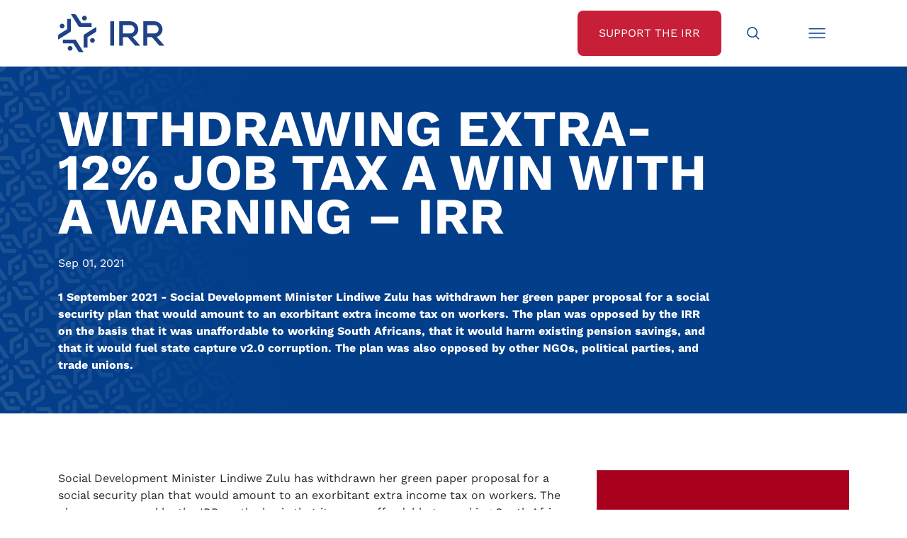

--- FILE ---
content_type: text/html;charset=utf-8
request_url: https://irr.org.za/media/withdrawing-extra-12-job-tax-a-win-with-a-warning-2013-irr
body_size: 12276
content:
<!DOCTYPE html>
<html xmlns="http://www.w3.org/1999/xhtml" lang="en" xml:lang="en">
<head><meta http-equiv="Content-Type" content="text/html; charset=UTF-8" />
	<meta charset="utf-8" />
	<title>Withdrawing extra-12% Job Tax a win with a warning – IRR — Institute of Race Relations</title><meta name="twitter:title" content="Withdrawing extra-12% Job Tax a win with a warning – IRR" /><meta property="og:site_name" content="Institute of Race Relations" /><meta property="og:title" content="Withdrawing extra-12% Job Tax a win with a warning – IRR" /><meta property="og:type" content="website" /><meta name="twitter:description" content="1 September 2021 - Social Development Minister Lindiwe Zulu has withdrawn her green paper proposal for a social security plan that would amount to an exorbitant extra income tax on workers. The plan was opposed by the IRR on the basis that it was unaffordable to working South Africans, that it would harm existing pension savings, and that it would fuel state capture v2.0 corruption. The plan was also opposed by other NGOs, political parties, and trade unions." /><meta name="twitter:url" content="https://irr.org.za/media/withdrawing-extra-12-job-tax-a-win-with-a-warning-2013-irr" /><meta property="og:description" content="1 September 2021 - Social Development Minister Lindiwe Zulu has withdrawn her green paper proposal for a social security plan that would amount to an exorbitant extra income tax on workers. The plan was opposed by the IRR on the basis that it was unaffordable to working South Africans, that it would harm existing pension savings, and that it would fuel state capture v2.0 corruption. The plan was also opposed by other NGOs, political parties, and trade unions." /><meta property="og:url" content="https://irr.org.za/media/withdrawing-extra-12-job-tax-a-win-with-a-warning-2013-irr" /><meta name="twitter:image" content="https://irr.org.za/media/withdrawing-extra-12-job-tax-a-win-with-a-warning-2013-irr/@@download/image/Press Release Banner@2x.png" /><meta property="og:image" content="https://irr.org.za/media/withdrawing-extra-12-job-tax-a-win-with-a-warning-2013-irr/@@download/image/Press Release Banner@2x.png" /><meta property="og:image:type" content="image/png" /><meta name="description" content="1 September 2021 - Social Development Minister Lindiwe Zulu has withdrawn her green paper proposal for a social security plan that would amount to an exorbitant extra income tax on workers. The plan was opposed by the IRR on the basis that it was unaffordable to working South Africans, that it would harm existing pension savings, and that it would fuel state capture v2.0 corruption. The plan was also opposed by other NGOs, political parties, and trade unions." /><meta name="DC.description" content="1 September 2021 - Social Development Minister Lindiwe Zulu has withdrawn her green paper proposal for a social security plan that would amount to an exorbitant extra income tax on workers. The plan was opposed by the IRR on the basis that it was unaffordable to working South Africans, that it would harm existing pension savings, and that it would fuel state capture v2.0 corruption. The plan was also opposed by other NGOs, political parties, and trade unions." /><meta name="keywords" content="State Capture v2.0, Policy reform, Lindiwe Zulu, Prescribed Assets, Jobs, Civil society, National Social Security Fund, Taxes" /><meta name="DC.subject" content="State Capture v2.0, Policy reform, Lindiwe Zulu, Prescribed Assets, Jobs, Civil society, National Social Security Fund, Taxes" /><meta name="DC.date.created" content="2021-09-01T09:35:56+00:00" /><meta name="DC.date.modified" content="2021-09-01T09:37:46+00:00" /><meta name="DC.type" content="News Item" /><meta name="DC.format" content="text/plain" /><meta name="DC.language" content="en-gb" /><meta name="DC.date.valid_range" content="2021/09/01 - " /><meta name="viewport" content="width=device-width, initial-scale=1.0" /><meta name="generator" content="Plone - http://plone.com" />
	<link href="/++theme++JuiziSkin/theme/css/bootstrap.min.css" rel="stylesheet" />
	<link href="/++theme++JuiziSkin/theme/css/icofont.min.css" rel="stylesheet" />
	<link rel="stylesheet" href="https://cdn.jsdelivr.net/npm/bootstrap-icons@1.11.1/font/bootstrap-icons.css" />
	<link href="/++theme++JuiziSkin/theme/css/owl.carousel.min.css" rel="stylesheet" />
	<link href="/++theme++JuiziSkin/theme/css/owl.theme.default.css" rel="stylesheet" />
	<link rel="stylesheet" href="https://cdn.jsdelivr.net/npm/bootstrap-icons@1.11.1/font/bootstrap-icons.css" />
	<link href="/++theme++JuiziSkin/theme/css/custom.css" rel="stylesheet" />
	<link rel="icon" type="image/x-icon" href="/++theme++JuiziSkin/theme/images/favicon.ico" />
	<meta name="twitter:card" content="summary_large_image" />
    <script src="/++theme++JuiziSkin/theme/js/jquery-3.6.1.min.js"></script>
    <script src="/++theme++JuiziSkin/theme/js/whatsacanbe-pixel.js"></script>
     <!-- Google Tag Manager -->
    <script>(function(w,d,s,l,i){w[l]=w[l]||[];w[l].push({'gtm.start':
    new Date().getTime(),event:'gtm.js'});var f=d.getElementsByTagName(s)[0],
    j=d.createElement(s),dl=l!='dataLayer'?'&l='+l:'';j.async=true;j.src=
    'https://www.googletagmanager.com/gtm.js?id='+i+dl;f.parentNode.insertBefore(j,f);
    })(window,document,'script','dataLayer','GTM-58MNVBV');</script>
    <!-- End Google Tag Manager -->
</head>
<body class="generic frontend icons-on portaltype-news-item section-media site-irr.org.za subsection-withdrawing-extra-12-job-tax-a-win-with-a-warning-2013-irr template-newsitem_view thumbs-on userrole-anonymous viewpermission-view"><!-- Google Tag Manager (noscript) --><noscript><iframe src="https://www.googletagmanager.com/ns.html?id=GTM-58MNVBV" height="0" width="0" style="display:none;visibility:hidden"></iframe></noscript><!-- End Google Tag Manager (noscript) --><div id="search--overlay">
		<div class="search--overlay--light"></div>
		<div class="search--overlay--dark" style="display: none;">
			<div class="container ">
				<div class="row">
					<div class="col">
						<div class="search--overlay--dark--top  d-flex justify-content-between">
							<div class="d-inline-block"><a href="/"><img class="logo" src="/++theme++JuiziSkin/theme/images/logo-white.svg" /></a></div>
							<div class="d-inline-block"><i class="icofont-close search--overlay--close"></i></div>
						</div>
					</div>
				</div>			
				<div class="row justify-content-center mb-8 mt-8">
					<div class="col-12 col-lg-8">
					    <form id="searchGadget_form" action="https://irr.org.za/@@search" role="search" data-pat-livesearch="ajaxUrl:https://irr.org.za/@@ajax-search" class="pat-livesearch">

        <div class="LSBox">
        <label class="hiddenStructure" for="searchGadget">Search Site</label>
             
        
             
        <input name="SearchableText" type="text" size="18" id="searchGadget" title="Search Site" placeholder="Search Site" class="searchField" />

        <input class="searchButton" type="submit" value="Search" />

         </div>
    </form>
					    <p class="mt-4"><a style="color: #fff !important;" href="/media-search">Advanced Media Search &gt;</a></p>
				    </div>
				</div>
			</div>
		</div>
	</div><div id="menu--overlay">
	    <div class="menu--overlay--light"></div>
		<div class="menu--overlay--dark" style="display: none;">
			<div class="container ">
				<div class="row">
					<div class="col">
						<div class="menu--overlay--dark--top  d-flex justify-content-between">
							<div class="d-inline-block"><a href="/"><img class="logo" src="/++theme++JuiziSkin/theme/images/logo-white.svg" /></a></div>
							<div class="d-inline-block"><i class="icofont-close menu--overlay--close"></i></div>
						</div>
					</div>
				</div>			
				<div class="row justify-content-center mb-8 mt-8">
					<div class="col-12 text-end"><ul class="plone-nav plone-navbar-nav" id="portal-globalnav">
          <li class="index_html"><a href="https://irr.org.za" class="state-None">Home</a></li><li class="about-us has_subtree"><a href="https://irr.org.za/about-us" class="state-published" aria-haspopup="true">About Us</a><ul class="has_subtree dropdown"><li class="history"><a href="https://irr.org.za/about-us/history" class="state-published">Our History</a></li><li class="annual-report"><a href="https://irr.org.za/about-us/annual-report" class="state-published">Annual Reports</a></li><li class="vision-and-mission"><a href="https://irr.org.za/about-us/vision-and-mission" class="state-published">Vision and Mission</a></li><li class="strategy-the-battle-of-ideas"><a href="https://irr.org.za/about-us/strategy-the-battle-of-ideas" class="state-published">Strategy: The Battle of Ideas</a></li><li class="the-hoernle-memorial-lectures"><a href="https://irr.org.za/about-us/the-hoernle-memorial-lectures" class="state-published">The Hoernlé Memorial Lectures</a></li></ul></li><li class="whatsacanbe"><a href="https://irr.org.za/whatsacanbe" class="state-published">IRR Actions</a></li><li class="media"><a href="https://irr.org.za/media" class="state-published">IRR in the Media</a></li><li class="reports"><a href="https://irr.org.za/reports" class="state-published">IRR Publications</a></li><li class="contact-us"><a href="https://irr.org.za/contact-us" class="state-published">Contact Us</a></li>
        </ul><a href="/support" class="btn--white mt-6">Support the IRR</a></div>
				</div>
			</div>
		</div>
	</div><nav id="nav--bar">
		<div class="container">
			<div class="row">
				<div class="col d-flex justify-content-between">
					<div class="nav--bar--left d-inline-block"><a href="/"><img class="logo" src="/++theme++JuiziSkin/theme/images/logo.svg" /></a></div>
					<div class="nav--bar--right d-flex">
						<a class="btn--red d-none d-lg-flex btn--red--support" href="/support"><span class="align-items-center">Support the IRR</span></a>
						<a class="btn--search" href="#"><span class="align-items-center"><img src="/++theme++JuiziSkin/theme/images/Search-icon.svg" width="30px" height="30px" class="svg" /></span></a>
						<a class="btn--menu" href="#"><span class="align-items-center"><img src="/++theme++JuiziSkin/theme/images/Menu-icon.svg" width="30px" height="30px" class="svg" /></span></a>
						<span class="nav--bar--unfold"></span>
					</div>
				</div>
			</div>
		</div>
	</nav><div id="generic--banner">
		<div class="container">
			<div class="row">
				<div class="heading--width col-12 col-lg-10">
					<h1 class="documentFirstHeading text-uppercase mt-8 mb-0">Withdrawing extra-12% Job Tax a win with a warning – IRR</h1>
				</div>
				<div class="heading--publicationdate mt-4">Sep 01, 2021</div>
				<div class="description--width col-12 col-lg-10">
					<div class="documentDescription mb-8 mt-4">1 September 2021 - Social Development Minister Lindiwe Zulu has withdrawn her green paper proposal for a social security plan that would amount to an exorbitant extra income tax on workers. The plan was opposed by the IRR on the basis that it was unaffordable to working South Africans, that it would harm existing pension savings, and that it would fuel state capture v2.0 corruption. The plan was also opposed by other NGOs, political parties, and trade unions.</div>
				</div>
			</div>
		</div>
	</div><div id="content-container" class="container mb-6 mt-10"><div class="row"><div class="col-12 col-lg-8 mb-8">
                        <div class="d-lg-none text-center"><img src="https://irr.org.za/media/withdrawing-extra-12-job-tax-a-win-with-a-warning-2013-irr/@@images/25ee2279-230e-4c80-8b1c-d1d0dfa690b7.png" alt="Withdrawing extra-12% Job Tax a win with a warning – IRR" title="Withdrawing extra-12% Job Tax a win with a warning – IRR" height="112" width="200" class="newsImage" /></div>
                        <div id="content-core">
            

  <div id="parent-fieldname-text" class=""><p>Social Development Minister Lindiwe Zulu has withdrawn her green paper proposal for a social security plan that would amount to an exorbitant extra income tax on workers. The plan was opposed by the IRR on the basis that it was unaffordable to working South Africans, that it would harm existing pension savings, and that it would fuel state capture v2.0 corruption. The plan was also opposed by other NGOs, political parties, and trade unions.<br /> <br /> The vindication of ordinary South Africans’ incomes through the Job Tax withdrawal is a battle won during the opening manoeuvres, but a battle won nonetheless. Victories against state encroachment are rare and must be celebrated to nourish active citizenship through this decade-long drought of good policy news in South Africa.<br /> <br /> The Job Tax victory is not the first time the state’s larcenous hand has been blocked from digging deeper into South African pockets. The IRR drove resistance to “prescribed assets”, an earlier plan to force private savings into rotting government assets, and the double victory against prescribed assets and the new Job Tax demonstrates what active citizenship means, a vindication of common sense.<br /> <br /> Said IRR head of campaigns Gabriel Crouse: “Ramaphosa loves to talk about ‘our people’, but even he could not pretend our people want to be taxed more and more by this corrupt administration. Lindiwe Zulu’s pretensions evaporated in the light of common-sense resistance. That is a victory to remember and build upon.<br /> <br /> “The warning is this; we saw the prescribed assets grab come, we fought back, and knocked that down. Then the new Job Tax plan arose. The fight was much quicker, and now it is flattened as well. But the underlying source of such reckless policy proposals, the imploding cadre network, is growing desperate. The price of freedom is vigilance. South Africans will have to keep up their guard.”<br /> <br /> <strong>Media contacts: </strong>Gabriel Crouse, IRR Head of Campaigns – 082 510 0360; <a href="mailto:gabriel@irr.org.za">gabriel@irr.org.za</a><br /> Duwayne Esau, IRR Campaign Officer – 081 700 0302; <a href="mailto:duwayne@irr.org.za">duwayne@irr.org.za</a><br />  <br /> <strong>Media enquiries:</strong> Michael Morris Tel: 066 302 1968 Email: <a href="mailto:michael@irr.org.za">michael@irr.org.za</a><br /> Kelebogile Leepile Tel: 079 051 0073 Email: <a href="mailto:kelebogile@irr.org.za">kelebogile@irr.org.za</a><br /> </p></div>


          </div>
                        <div class="mailerlite mt-6 d-lg-none">
                            <!-- MailerLite Universal -->
                            <script>
                                (function(w,d,e,u,f,l,n){w[f]=w[f]||function(){(w[f].q=w[f].q||[])
                                .push(arguments);},l=d.createElement(e),l.async=1,l.src=u,
                                n=d.getElementsByTagName(e)[0],n.parentNode.insertBefore(l,n);})
                                (window,document,'script','https://assets.mailerlite.com/js/universal.js','ml');
                                ml('account', '253348');
                            </script>
                            <!-- End MailerLite Universal -->
                            <div class="ml-embedded" data-form="SeZErm"></div>
                        </div>
                        <div class="d-lg-none mt-6 side--media block-grey" style="padding: 30px;">
                            <h5 class="not-bold-header">Making our case in the media</h5>
                            <div class="side--media--content"><ul class="portletContent">
    
    <li class="portletItem odd">
        <a href="https://irr.org.za/media/michael-morris-south-africans-defy-the-odds-with-resilience-business-day" class="tile contenttype-news-item state-published" title="South Africans, ever capable of defying the prophets of doom, and sometimes living a life of blithe optimism in the face of appalling odds, also have a grim affection for pessimism.">
             

            <img src="https://irr.org.za/media/michael-morris-south-africans-defy-the-odds-with-resilience-business-day/@@images/3cf56e5b-0108-499b-b470-75c891c902e7.png" alt="MICHAEL MORRIS: South Africans defy the odds with resilience - Business Day" title="MICHAEL MORRIS: South Africans defy the odds with resilience - Business Day" height="64" width="64" class="pull-right thumb-tile" />

            MICHAEL MORRIS: South Africans defy the odds with resilience - Business Day
            <span class="portletItemDetails">Jan 19, 2026</span>
        </a>
    </li>
    
    <li class="portletItem even">
        <a href="https://irr.org.za/media/invitation-to-irr-legal-media-briefing-racial-discrimination-in-the-police-service" class="tile contenttype-news-item state-published" title="IRR Legal research will be presented on official racial and gender discrimination in employment conditions at SAPS from 2000 to 2024.">
             

            <img src="https://irr.org.za/media/invitation-to-irr-legal-media-briefing-racial-discrimination-in-the-police-service/@@images/c8ad01f7-29db-4481-8dc9-f9a39ebd0f70.png" alt="Invitation to IRR Legal media briefing: Racial discrimination in the police service" title="Invitation to IRR Legal media briefing: Racial discrimination in the police service" height="64" width="64" class="pull-right thumb-tile" />

            Invitation to IRR Legal media briefing: Racial discrimination in the police service
            <span class="portletItemDetails">Jan 11, 2026</span>
        </a>
    </li>
    
    <li class="portletItem odd">
        <a href="https://irr.org.za/media/ramaphosa2019s-sleepless-nights-come-decades-too-late-irr" class="tile contenttype-news-item state-published" title="President Cyril Ramaphosa says unemployment keeps him awake at night. That concern, expressed in early 2026, comes far too late – and risks sounding insincere – after decades of mounting joblessness under ANC governments in which Mr Ramaphosa has played a central role.">
             

            <img src="https://irr.org.za/media/ramaphosa2019s-sleepless-nights-come-decades-too-late-irr/@@images/1fa37392-420a-40e0-a308-cb9bd1b6b7b8.png" alt="Ramaphosa’s sleepless nights come decades too late - IRR" title="Ramaphosa’s sleepless nights come decades too late - IRR" height="64" width="64" class="pull-right thumb-tile" />

            Ramaphosa’s sleepless nights come decades too late - IRR
            <span class="portletItemDetails">Jan 09, 2026</span>
        </a>
    </li>
    
    <li class="portletItem even">
        <a href="https://irr.org.za/media/michael-morris-russell2019s-1951-warning-freedom-combats-authoritarian-dangers-business-day" class="tile contenttype-news-item state-published" title="Fittingly, with McCarthyism then gaining momentum in the US, Bertrand Russell wrote in The New York Times Magazine of December 16 1951, of the risks posed by what he called “the dangers that frighten authoritarians”.">
             

            <img src="https://irr.org.za/media/michael-morris-russell2019s-1951-warning-freedom-combats-authoritarian-dangers-business-day/@@images/364339ab-073d-4bac-8b59-3c2cf9bb6116.png" alt="MICHAEL MORRIS: Russell’s 1951 warning: freedom combats authoritarian dangers - Business Day" title="MICHAEL MORRIS: Russell’s 1951 warning: freedom combats authoritarian dangers - Business Day" height="64" width="64" class="pull-right thumb-tile" />

            MICHAEL MORRIS: Russell’s 1951 warning: freedom combats authoritarian dangers - Business Day
            <span class="portletItemDetails">Jan 05, 2026</span>
        </a>
    </li>
    
    <li class="portletItem odd">
        <a href="https://irr.org.za/media/right-of-reply-why-do-bee-defenders-resent-irr-polling-daily-maverick" class="tile contenttype-news-item state-published" title="Modern democracies sustain many ways of finding out what people think, including opinion polls. In South Africa, many of these polls expose BEE’s unpopularity. BEE supporters are still trying to figure out how to deal with this.">
             

            <img src="https://irr.org.za/media/right-of-reply-why-do-bee-defenders-resent-irr-polling-daily-maverick/@@images/7255bfe6-626d-4a62-b9b4-285e23df1eaa.png" alt="Right of reply: Why do BEE defenders resent IRR polling? - Daily Maverick" title="Right of reply: Why do BEE defenders resent IRR polling? - Daily Maverick" height="64" width="64" class="pull-right thumb-tile" />

            Right of reply: Why do BEE defenders resent IRR polling? - Daily Maverick
            <span class="portletItemDetails">Dec 21, 2025</span>
        </a>
    </li>
    
  </ul></div>
                            <a class="btn--darkblue" href="/media">More</a>
                        </div>
                    </div><div class="col-12 col-lg-4 d-none d-lg-block">
                        <div class="mb-6"><img src="https://irr.org.za/media/withdrawing-extra-12-job-tax-a-win-with-a-warning-2013-irr/@@images/25ee2279-230e-4c80-8b1c-d1d0dfa690b7.png" alt="Withdrawing extra-12% Job Tax a win with a warning – IRR" title="Withdrawing extra-12% Job Tax a win with a warning – IRR" height="112" width="200" class="newsImage" /></div>
                        <div class="mailerlite mb-6">
                            <!-- MailerLite Universal -->
                            <script>
                                (function(w,d,e,u,f,l,n){w[f]=w[f]||function(){(w[f].q=w[f].q||[])
                                .push(arguments);},l=d.createElement(e),l.async=1,l.src=u,
                                n=d.getElementsByTagName(e)[0],n.parentNode.insertBefore(l,n);})
                                (window,document,'script','https://assets.mailerlite.com/js/universal.js','ml');
                                ml('account', '253348');
                            </script>
                            <!-- End MailerLite Universal -->
                            <div class="ml-embedded" data-form="SeZErm"></div>
                        </div>
                        <div class="side--media block-grey" style="padding: 30px;">
                            <h5 class="not-bold-header">Making our case in the media</h5>
                            <div class="side--media--content"><ul class="portletContent">
    
    <li class="portletItem odd">
        <a href="https://irr.org.za/media/michael-morris-south-africans-defy-the-odds-with-resilience-business-day" class="tile contenttype-news-item state-published" title="South Africans, ever capable of defying the prophets of doom, and sometimes living a life of blithe optimism in the face of appalling odds, also have a grim affection for pessimism.">
             

            <img src="https://irr.org.za/media/michael-morris-south-africans-defy-the-odds-with-resilience-business-day/@@images/3cf56e5b-0108-499b-b470-75c891c902e7.png" alt="MICHAEL MORRIS: South Africans defy the odds with resilience - Business Day" title="MICHAEL MORRIS: South Africans defy the odds with resilience - Business Day" height="64" width="64" class="pull-right thumb-tile" />

            MICHAEL MORRIS: South Africans defy the odds with resilience - Business Day
            <span class="portletItemDetails">Jan 19, 2026</span>
        </a>
    </li>
    
    <li class="portletItem even">
        <a href="https://irr.org.za/media/invitation-to-irr-legal-media-briefing-racial-discrimination-in-the-police-service" class="tile contenttype-news-item state-published" title="IRR Legal research will be presented on official racial and gender discrimination in employment conditions at SAPS from 2000 to 2024.">
             

            <img src="https://irr.org.za/media/invitation-to-irr-legal-media-briefing-racial-discrimination-in-the-police-service/@@images/c8ad01f7-29db-4481-8dc9-f9a39ebd0f70.png" alt="Invitation to IRR Legal media briefing: Racial discrimination in the police service" title="Invitation to IRR Legal media briefing: Racial discrimination in the police service" height="64" width="64" class="pull-right thumb-tile" />

            Invitation to IRR Legal media briefing: Racial discrimination in the police service
            <span class="portletItemDetails">Jan 11, 2026</span>
        </a>
    </li>
    
    <li class="portletItem odd">
        <a href="https://irr.org.za/media/ramaphosa2019s-sleepless-nights-come-decades-too-late-irr" class="tile contenttype-news-item state-published" title="President Cyril Ramaphosa says unemployment keeps him awake at night. That concern, expressed in early 2026, comes far too late – and risks sounding insincere – after decades of mounting joblessness under ANC governments in which Mr Ramaphosa has played a central role.">
             

            <img src="https://irr.org.za/media/ramaphosa2019s-sleepless-nights-come-decades-too-late-irr/@@images/1fa37392-420a-40e0-a308-cb9bd1b6b7b8.png" alt="Ramaphosa’s sleepless nights come decades too late - IRR" title="Ramaphosa’s sleepless nights come decades too late - IRR" height="64" width="64" class="pull-right thumb-tile" />

            Ramaphosa’s sleepless nights come decades too late - IRR
            <span class="portletItemDetails">Jan 09, 2026</span>
        </a>
    </li>
    
    <li class="portletItem even">
        <a href="https://irr.org.za/media/michael-morris-russell2019s-1951-warning-freedom-combats-authoritarian-dangers-business-day" class="tile contenttype-news-item state-published" title="Fittingly, with McCarthyism then gaining momentum in the US, Bertrand Russell wrote in The New York Times Magazine of December 16 1951, of the risks posed by what he called “the dangers that frighten authoritarians”.">
             

            <img src="https://irr.org.za/media/michael-morris-russell2019s-1951-warning-freedom-combats-authoritarian-dangers-business-day/@@images/364339ab-073d-4bac-8b59-3c2cf9bb6116.png" alt="MICHAEL MORRIS: Russell’s 1951 warning: freedom combats authoritarian dangers - Business Day" title="MICHAEL MORRIS: Russell’s 1951 warning: freedom combats authoritarian dangers - Business Day" height="64" width="64" class="pull-right thumb-tile" />

            MICHAEL MORRIS: Russell’s 1951 warning: freedom combats authoritarian dangers - Business Day
            <span class="portletItemDetails">Jan 05, 2026</span>
        </a>
    </li>
    
    <li class="portletItem odd">
        <a href="https://irr.org.za/media/right-of-reply-why-do-bee-defenders-resent-irr-polling-daily-maverick" class="tile contenttype-news-item state-published" title="Modern democracies sustain many ways of finding out what people think, including opinion polls. In South Africa, many of these polls expose BEE’s unpopularity. BEE supporters are still trying to figure out how to deal with this.">
             

            <img src="https://irr.org.za/media/right-of-reply-why-do-bee-defenders-resent-irr-polling-daily-maverick/@@images/7255bfe6-626d-4a62-b9b4-285e23df1eaa.png" alt="Right of reply: Why do BEE defenders resent IRR polling? - Daily Maverick" title="Right of reply: Why do BEE defenders resent IRR polling? - Daily Maverick" height="64" width="64" class="pull-right thumb-tile" />

            Right of reply: Why do BEE defenders resent IRR polling? - Daily Maverick
            <span class="portletItemDetails">Dec 21, 2025</span>
        </a>
    </li>
    
  </ul></div>
                            <a class="btn--darkblue" href="/media">More</a>
                        </div>
                    </div></div></div><div class="container">
		<div class="row justify-content-center">
			<div class="col-12 col-lg-8">
				<div id="support" class="block-grey text-center home--abovefooter"><p><a class="btn--red" href="/support">Support the IRR</a></p><p>If you want to see a free, non-racial, and prosperous South Africa, we’re on your side.</p><p>If you believe that our country can overcome its challenges with the right policies and decisions, we’re on your side.</p><p class="mb-0">Join our growing movement of like-minded, freedom-loving South Africans today and help us make a real difference.</p></div>
			</div>
		</div>
	</div><div id="footer">
		<div class="container">
			<div class="row">
				<div class="col text-center text-lg-start">
					<a href="/"><img class="logo mb-4 mb-lg-0" src="/++theme++JuiziSkin/theme/images/logo-white.svg" /></a>
					<div class="footer--social">
						<a href="https://www.facebook.com/IRRSouthAfrica" target="_blank"><i class="icofont-facebook"></i></a>
						<a href="https://twitter.com/IRR_SouthAfrica" target="_blank"><i class="bi bi-twitter-x"></i></a>
						<a href="https://www.youtube.com/@IRR_SouthAfrica" target="_blank"><i class="icofont-youtube-play"></i></a>
						<a href="https://za.linkedin.com/company/south-african-institute-of-race-relations" target="_blank"><i class="icofont-linkedin"></i></a>
					</div>
				</div>
			</div>
			<div class="row mb-6 mt-4">
				<div class="col-12 footer--menu text-center text-lg-start">
					<a href="/about-us/terms-conditions">Terms &amp; Conditions</a>
					<a href="/about-us/privacy-policy">Privacy Policy</a>
					<a href="/about-us/paia" target="_blank">PAIA Manual</a>
					<a href="/about-us/accuracy-guarantee">Accuracy Guarantee</a>
					<a href="/about-us/sponsors-and-donors">Sponsors &amp; Donors</a>
					<a href="/about-us/irr-initiatives">IRR Initiatives</a>
					<a href="/about-us/copyright">Copyright</a>
				</div>
			</div>
		</div>
	</div><div id="belowfooter" class="text-center">
		<p class="mb-0">
			© 2025 South African Institute of Race Relations <span class="d-none d-lg-inline-block"> | </span>
			<span class="mb-2 mb-lg-0 d-block d-lg-inline-block">CMS Website by <a href="https://juizi.com">Juizi</a></span>
		</p>
	</div><script src="/++theme++JuiziSkin/theme/js/bootstrap.min.js"></script><script src="/++theme++JuiziSkin/theme/js/menu.js"></script><script src="/++theme++JuiziSkin/theme/js/svg.js"></script><script src="/++theme++JuiziSkin/theme/js/js.cookie.min.js"></script><script src="/++theme++JuiziSkin/theme/js/owl.carousel.min.js"></script><script>
    	var getUrlParameter = function getUrlParameter(sParam) {
            var sPageURL = window.location.search.substring(1),
                sURLVariables = sPageURL.split('&'),
                sParameterName,
                i;
        
            for (i = 0; i < sURLVariables.length; i++) {
                sParameterName = sURLVariables[i].split('=');
        
                if (sParameterName[0] === sParam) {
                    return sParameterName[1] === undefined ? true : decodeURIComponent(sParameterName[1]);
                }
            }
        };
		$(document).ready(function() {
		    $( ".LSBox" ).addClass('d-flex');
		    $( "input.searchButton" ).replaceWith( '<button class="searchButton btn-lg" type="submit"><span><i class="icofont-search"></i></span></button>' );
			$('iframe[src*="youtube"]').wrap("<div class='video-container mb-6'></div>");
            var referrer =  document.referrer;
            console.log(referrer);
            $('.social-share-twitter').attr('href','https://twitter.com/share?url='+referrer+'&text=IRR%20Fighting%20the%20battle%20of%20ideas&via=IRR_SouthAfrica');
            $('.social-share-facebook').attr('href','https://www.facebook.com/sharer.php?u='+referrer);
            $('.social-share-linkedin').attr('href','https://www.linkedin.com/shareArticle?url='+referrer);
            $('.social-share-whatsapp').attr('href','https://wa.me/?text=IRR%20Fighting%20the%20battle%20of%20ideas+'+referrer);
            $('.social-share-telegram').attr('href','https://telegram.me/share/url?url='+referrer+'&text=IRR%20Fighting%20the%20battle%20of%20ideas');
            $( ".section-campaigns.portaltype-collection #parent-fieldname-text" ).appendTo( $( "#generic--banner .col-12.description--width" ) ).addClass('mb-8');
            $( ".section-whatsacanbe.portaltype-collection #parent-fieldname-text" ).appendTo( $( "#generic--banner .col-12.description--width" ) ).addClass('mb-8');
            $( ".section-campaigns.portaltype-collection .documentDescription" ).removeClass('mb-8').addClass('mb-4');
            $( ".section-whatsacanbe.portaltype-collection .documentDescription" ).removeClass('mb-8').addClass('mb-4');
            $( ".campaign--crumbs .documentFirstHeading" ).unwrap();
            /*Forms*/
            $( "table" ).addClass('table table-responsive table-striped');
            $( ".field" ).addClass( "mb-3" );
            $( ".field label" ).addClass( "form-label" );
            $( ".field input" ).addClass( "form-control" );
            $( ".field textarea" ).addClass( "form-control" );
            $( ".field select" ).addClass( "form-select" );
            $( ".formControls input" ).addClass( "btn btn-primary" );
            $( ".field.error .fieldErrorBox" ).addClass( "alert alert-danger" );
            $( ".single-checkbox-bool-widget" ).removeClass( "form-control" ).addClass("form-check-input");
            $( ".radio-widget" ).removeClass( "form-control" ).addClass("form-check-input");
            $( ".radio-widget" ).closest('span.option').addClass("d-block form-check-input-option");
            $( ".radio-widget" ).closest('div').addClass("radio-widget-wrapper");
            $(".fieldErrorBox div.error").text(function () {
                return $(this).text().replace("Required input is missing.", "Please complete this field before submitting."); 
            });
            $("select#form-widgets-municipality").change(function(){
                var selectedProvince = $(this).children("option:selected").val();
                //alert("You have selected the country - " + selectedProvince);
                if(selectedProvince == 'Gauteng'){
                    $("#formfield-form-widgets-mpumalanga_municipalities").addClass('d-none');
                    $("#formfield-form-widgets-freestate_municipalities").addClass('d-none');
                    $("#formfield-form-widgets-kwazulunatal_municipalities").addClass('d-none');
                    $("#formfield-form-widgets-easterncape_municipalities").addClass('d-none');
                    $("#formfield-form-widgets-northerncape_municipalities").addClass('d-none');
                    $("#formfield-form-widgets-northwest_municipalities").addClass('d-none');
                    $("#formfield-form-widgets-limpopo_municipalities").addClass('d-none');
                    $("#formfield-form-widgets-westerncape_municipalities").addClass('d-none');
                    $("#formfield-form-widgets-gauteng_municipalities").removeClass('d-none');
                }
                if(selectedProvince == 'Mpumalanga'){
                    $("#formfield-form-widgets-mpumalanga_municipalities").removeClass('d-none');
                    $("#formfield-form-widgets-freestate_municipalities").addClass('d-none');
                    $("#formfield-form-widgets-kwazulunatal_municipalities").addClass('d-none');
                    $("#formfield-form-widgets-easterncape_municipalities").addClass('d-none');
                    $("#formfield-form-widgets-northerncape_municipalities").addClass('d-none');
                    $("#formfield-form-widgets-northwest_municipalities").addClass('d-none');
                    $("#formfield-form-widgets-limpopo_municipalities").addClass('d-none');
                    $("#formfield-form-widgets-westerncape_municipalities").addClass('d-none');
                    $("#formfield-form-widgets-gauteng_municipalities").addClass('d-none');
                }
                if(selectedProvince == 'Free State'){
                    $("#formfield-form-widgets-mpumalanga_municipalities").addClass('d-none');
                    $("#formfield-form-widgets-freestate_municipalities").removeClass('d-none');
                    $("#formfield-form-widgets-kwazulunatal_municipalities").addClass('d-none');
                    $("#formfield-form-widgets-easterncape_municipalities").addClass('d-none');
                    $("#formfield-form-widgets-northerncape_municipalities").addClass('d-none');
                    $("#formfield-form-widgets-northwest_municipalities").addClass('d-none');
                    $("#formfield-form-widgets-limpopo_municipalities").addClass('d-none');
                    $("#formfield-form-widgets-westerncape_municipalities").addClass('d-none');
                    $("#formfield-form-widgets-gauteng_municipalities").addClass('d-none');
                }
                if(selectedProvince == 'KwaZulu-Natal'){
                    $("#formfield-form-widgets-mpumalanga_municipalities").addClass('d-none');
                    $("#formfield-form-widgets-freestate_municipalities").addClass('d-none');
                    $("#formfield-form-widgets-kwazulunatal_municipalities").removeClass('d-none');
                    $("#formfield-form-widgets-easterncape_municipalities").addClass('d-none');
                    $("#formfield-form-widgets-northerncape_municipalities").addClass('d-none');
                    $("#formfield-form-widgets-northwest_municipalities").addClass('d-none');
                    $("#formfield-form-widgets-limpopo_municipalities").addClass('d-none');
                    $("#formfield-form-widgets-westerncape_municipalities").addClass('d-none');
                    $("#formfield-form-widgets-gauteng_municipalities").addClass('d-none');
                }
                if(selectedProvince == 'Eastern Cape'){
                    $("#formfield-form-widgets-mpumalanga_municipalities").addClass('d-none');
                    $("#formfield-form-widgets-freestate_municipalities").addClass('d-none');
                    $("#formfield-form-widgets-kwazulunatal_municipalities").addClass('d-none');
                    $("#formfield-form-widgets-easterncape_municipalities").removeClass('d-none');
                    $("#formfield-form-widgets-northerncape_municipalities").addClass('d-none');
                    $("#formfield-form-widgets-northwest_municipalities").addClass('d-none');
                    $("#formfield-form-widgets-limpopo_municipalities").addClass('d-none');
                    $("#formfield-form-widgets-westerncape_municipalities").addClass('d-none');
                    $("#formfield-form-widgets-gauteng_municipalities").addClass('d-none');
                }
                if(selectedProvince == 'Northern Cape'){
                    $("#formfield-form-widgets-mpumalanga_municipalities").addClass('d-none');
                    $("#formfield-form-widgets-freestate_municipalities").addClass('d-none');
                    $("#formfield-form-widgets-kwazulunatal_municipalities").addClass('d-none');
                    $("#formfield-form-widgets-easterncape_municipalities").addClass('d-none');
                    $("#formfield-form-widgets-northerncape_municipalities").removeClass('d-none');
                    $("#formfield-form-widgets-northwest_municipalities").addClass('d-none');
                    $("#formfield-form-widgets-limpopo_municipalities").addClass('d-none');
                    $("#formfield-form-widgets-westerncape_municipalities").addClass('d-none');
                    $("#formfield-form-widgets-gauteng_municipalities").addClass('d-none');
                }
                if(selectedProvince == 'North West'){
                    $("#formfield-form-widgets-mpumalanga_municipalities").addClass('d-none');
                    $("#formfield-form-widgets-freestate_municipalities").addClass('d-none');
                    $("#formfield-form-widgets-kwazulunatal_municipalities").addClass('d-none');
                    $("#formfield-form-widgets-easterncape_municipalities").addClass('d-none');
                    $("#formfield-form-widgets-northerncape_municipalities").addClass('d-none');
                    $("#formfield-form-widgets-northwest_municipalities").removeClass('d-none');
                    $("#formfield-form-widgets-limpopo_municipalities").addClass('d-none');
                    $("#formfield-form-widgets-westerncape_municipalities").addClass('d-none');
                    $("#formfield-form-widgets-gauteng_municipalities").addClass('d-none');
                }
                if(selectedProvince == 'Limpopo'){
                    $("#formfield-form-widgets-mpumalanga_municipalities").addClass('d-none');
                    $("#formfield-form-widgets-freestate_municipalities").addClass('d-none');
                    $("#formfield-form-widgets-kwazulunatal_municipalities").addClass('d-none');
                    $("#formfield-form-widgets-easterncape_municipalities").addClass('d-none');
                    $("#formfield-form-widgets-northerncape_municipalities").addClass('d-none');
                    $("#formfield-form-widgets-northwest_municipalities").addClass('d-none');
                    $("#formfield-form-widgets-limpopo_municipalities").removeClass('d-none');
                    $("#formfield-form-widgets-westerncape_municipalities").addClass('d-none');
                    $("#formfield-form-widgets-gauteng_municipalities").addClass('d-none');
                }
                if(selectedProvince == 'Western Cape'){
                    $("#formfield-form-widgets-mpumalanga_municipalities").addClass('d-none');
                    $("#formfield-form-widgets-freestate_municipalities").addClass('d-none');
                    $("#formfield-form-widgets-kwazulunatal_municipalities").addClass('d-none');
                    $("#formfield-form-widgets-easterncape_municipalities").addClass('d-none');
                    $("#formfield-form-widgets-northerncape_municipalities").addClass('d-none');
                    $("#formfield-form-widgets-northwest_municipalities").addClass('d-none');
                    $("#formfield-form-widgets-limpopo_municipalities").addClass('d-none');
                    $("#formfield-form-widgets-westerncape_municipalities").removeClass('d-none');
                    $("#formfield-form-widgets-gauteng_municipalities").addClass('d-none');
                }
            });
            $("select:not(#form-widgets-municipality)").change(function(){
                var selectedMun = $(this).children("option:selected").val();
                //alert("You have selected the country - " + selectedMun);
                $("#form-widgets-municipality_email").attr('val',selectedMun);
                $("#form-widgets-municipality_email").attr('value',selectedMun);
            });
            $( ".image-responsive" ).addClass('img-fluid');
            $( ".pagination ul" ).addClass( "pagination" );
            $( ".pagination li" ).addClass( "page-item" );
            $( ".pagination li > *" ).addClass( "page-link" );
            $("img[src*='siteworkspace/download-pdf.png']").each(function(i){
                $(this).hide();
                $(this).parent().append('Download Report').addClass('btn--red');
            });
            $('#content-container p').filter(function(){
                var $childrens = $(this).children();
                return ($childrens.length == 1 
                        && $childrens.is('a') 
                        && $(this).text() == $childrens.text());
            }).addClass('solo');
            $( "p.solo a:contains('Download')" ).addClass('btn--red btn--download').prepend('<i class="icofont-file-pdf"></i> ').removeClass('btn btn-danger');
            $( "p.solo a:not(btn--download)" ).addClass('btn--red');
            var metaWords = $("meta[name='keywords']").attr("content")
            if (metaWords != undefined) {
                metaWords = metaWords.toLowerCase();
                    if (metaWords.indexOf("template-campaign") != -1) {
                        $('body').addClass('campaign');
                        if ($("#formEpilogue").length) {
                            $( "#formEpilogue" ).prependTo( $( ".campaign--content" ) ).hide();
                            $('<span>&nbsp;<a href="#" class="more-campaign-text">Read more...</a></span>').appendTo("#formPrologue p:last-child");
                        }
                        $( "#formPrologue" ).prependTo( $( ".campaign--content" ) );
                        $('.description--width').removeClass('col-lg-10').addClass('col-lg-5');
                        $('#form-buttons-submit').removeClass('btn btn-primary').addClass('btn--red');
                        $('.accordion-item').each(function(i) {
                            var itemname = $(this).find('.accordion-button').text();
                            var itemname = itemname.replace(/\W+(?!$)/g, '').toLowerCase()
                            var itemname = itemname.replace(/\W$/, '').toLowerCase();
                            $(this).find('h2').attr('id', itemname);
                            $(this).find('h2 button').attr('data-bs-target', '#item' + itemname);
                            $(this).find('h2 button').attr('aria-controls', 'item' + itemname);
                            $(this).find('div.accordion-collapse ').attr('id', 'item' + itemname);
                            $(this).find('div.accordion-collapse ').attr('labelledby', itemname);
                        });
                        $('.accordion-item h2 a span').unwrap();
                        $('.portletFooter').addClass('text-end');
                        $('.portletFooter a').addClass('btn--red').attr('target','_blank');
                        $('.accordion-body a').attr('target','_blank');
                        $('a.more-campaign-text').click(function() {
            		        event.preventDefault();
            		        $('a.more-campaign-text').hide();
            		        $('#formEpilogue').slideDown();
            		    });
                    }
                    if (metaWords.indexOf("template-signup") != -1) {
                        $('body').addClass('campaign signup');
                        $('.documentDescription').removeClass('discreet');
                        $( "#formEpilogue" ).prependTo( $( ".campaign--form" ) );
                        $('.description--width').removeClass('col-lg-10').addClass('col-lg-5');
                        $('.formControls input').removeClass('btn btn-primary').addClass('btn--red');
                    }
                    if (metaWords.indexOf("template-donate-options") != -1) {
                        $('body').addClass('donate');
                        $('.documentDescription').removeClass('discreet');
                        $('.formControls input').removeClass('btn btn-primary').addClass('btn--red');
                    }
                    if (metaWords.indexOf("template-thanks") != -1) {
                        $('body').addClass('thanks');
                    }
                    if (metaWords.indexOf("template-sidebaraccordion") != -1) {
                        $('body').addClass('sidebaraccordion');
                        $('.accordion-item').each(function(i) {
                            var itemname = $(this).find('.accordion-button').text();
                            var itemname = itemname.replace(/\W+(?!$)/g, '').toLowerCase()
                            var itemname = itemname.replace(/\W$/, '').toLowerCase();
                            $(this).find('h2').attr('id', itemname);
                            $(this).find('h2 button').attr('data-bs-target', '#item' + itemname);
                            $(this).find('h2 button').attr('aria-controls', 'item' + itemname);
                            $(this).find('div.accordion-collapse ').attr('id', 'item' + itemname);
                            $(this).find('div.accordion-collapse ').attr('labelledby', itemname);
                        });
                        $('.accordion-item:first-child h2 button').attr('aria-expanded','true').removeClass('collapsed');
                        $('.accordion-item:first-child > div').addClass('show');
                    }
                    if (metaWords.indexOf("template-multi-campaign") != -1) {
                        $('body').addClass('template-multi-campaign template-juizi_listing_view');
                    }
                    if (metaWords.indexOf("template-poll") != -1) {
                        $('body').addClass('poll');
                        $('#form-buttons-submit').removeClass('btn btn-primary').addClass('btn--red');
                    }
                    if (metaWords.indexOf("template-poll-thanks") != -1) {
                        $('body').addClass('poll-thanks');
                    }
                    if (metaWords.indexOf("template-carousels") != -1) {
                        $('body').addClass('carousel-template');
                        $('.template-loadmorelisting .all-item-header').removeClass('d-none');
                        $('.carousel img').addClass('img-fluid');
                        $('.carousel-above.owl-carousel').owlCarousel({
                            loop:false,
                            margin:10,
                            nav:true,
                            dots:false,
				            navText: ['<i class="icofont-rounded-left"></i>','<i class="icofont-rounded-right"></i>'],
                            responsive:{
                                0:{
                                    items:1
                                },
                                1000:{
                                    items:3
                                }
                            }
                        });
                        $('.carousel-below.owl-carousel').owlCarousel({
                            loop:false,
                            margin:10,
                            nav:true,
                            dots:false,
				            navText: ['<i class="icofont-rounded-left"></i>','<i class="icofont-rounded-right"></i>'],
                            responsive:{
                                0:{
                                    items:1
                                },
                                1000:{
                                    items:4
                                }
                            }
                        });
                    }
            }
            /*Juizi Listing & Load More Listing*/
			$('.template-juizi_listing_view .entry').each(function(i) {
			    $(this).wrapInner('<div class="entry--content d-flex align-items-center"><div class="entry--content--align"></div></div>')
		    });
	        $('.template-juizi_listing_view .entry .image-tile').each(function(i) {
			    src = $(this).attr('src');
                atat = src.indexOf('@@images');
                $(this).attr('src', src.substring(0, atat) + '@@images/image/large');
                $(this).parent().addClass('entry--image text-center');
		    });
		    $('.template-juizi_listing_view .entry--image').each(function(i) {
		        $(this).clone().insertBefore($(this).closest('.entry--content')).addClass('d-block d-lg-none');
			    $(this).insertAfter($(this).closest('.entry--content')).addClass('d-none d-lg-flex');
		    });
		    $('.template-juizi_listing_view .entry--image.d-block img').each(function(i) {
		        src = $(this).attr('src');
                atat = src.indexOf('@@images');
                $(this).attr('src', src.substring(0, atat) + '@@images/image/large').addClass('img-fluid');
		    });
		    $('#content-container .newsImage').each(function(i) {
		        src = $(this).attr('src');
                atat = src.indexOf('@@images');
                $(this).attr('src', src.substring(0, atat) + '@@images/image/large').addClass('img-fluid');
                $(this).removeAttr('height').removeAttr('width');
		    });
		    $('#content-container .newsImage--container').each(function(i) {
		        $(this).clone().insertAfter('#content-core').addClass('d-lg-none text-center mt-6').removeClass('d-none d-lg-block float-end mb-3 ms-3');
		    });
		    $('.documentFirstHeading').each(function(i) {
		        if ($(this).text().length > 100) {
		            $(this).addClass('smaller-header');
		        }
		    });
		    $('.template-juizi_listing_view .description').each(function(i) {
		        if ($(this).text().length > 200) {
		            var text = $(this).text();
                    text = text.substr(0,200) + ' ...';
                    $(this).text(text);
		        }
		    });
		    $('.template-juizi_listing_view .entry').addClass('d-flex justify-content-between');
		    /*Multi campaign list*/
		    $('.template-multi-campaign .tg-campaign-list.tg-campaign-list-blocks .juizi-listing-view').addClass('row');
		    $('.template-multi-campaign .tg-campaign-list.tg-campaign-list-blocks article').removeClass('d-flex justify-content-between').wrap('<div class="col-12 col-lg-4 mb-6"></div>');
		    $('.template-multi-campaign .tg-campaign-list.tg-campaign-list-blocks .entry--image:first-child()').removeClass('d-block d-lg-none');
		    $('.template-multi-campaign .tg-campaign-list.tg-campaign-list-blocks .entry--image:last-child()').removeClass('d-lg-flex').hide();
		    $('.template-multi-campaign .tg-campaign-list h2.headline a').wrapInner('<span></span>');
		    $('.template-multi-campaign .tg-campaign-list h2.headline span').unwrap();
		    /*$('.template-multi-campaign .entry a').attr('target','_blank');*/
		    $('<a href="#" class="btn--red text-center mb-6 more-archived-campaigns" style="width: 100%;">View our previous campaigns</a>').insertBefore($('.template-multi-campaign .tg-campaign-list.archived-campaigns'));
		    $('.more-archived-campaigns').click(function() {
		        event.preventDefault();
		        $('.more-archived-campaigns').hide();
		        $('.archived-campaigns.tg-campaign-list').slideDown();
		    });
		    $('.archived-campaigns.tg-campaign-list').hide();
            $('#parent-fieldname-text h3').addClass('mt-6');
            $('#parent-fieldname-text h4').addClass('mt-6');
            $('.callout strong').addClass('h3');
            $('.svg').inlineSvg();
            $('.heading--publicationdate:empty').hide();
            /*Photo title*/
            $('#parent-fieldname-text img').each(function(i) {
                text = $(this).attr('alt');
                $(this).wrap('<div></div>');
                if (!text.match(/\.(jpg|png)$/i)) {
                    $(this).parent().append('<span class="imgalt">'+text+'</span>');
                }
                $(this).parent().attr('class', ($(this).attr('class')));
                $(this).addClass('img-fluid');
            });
            $('.imgalt:contains("jpg")').hide();
            /*Modal*/
            $('.modal').modal('show');
            $('.modal p').filter(function(){
                var $childrens = $(this).children();
                return ($childrens.length == 1 
                        && $childrens.is('a') 
                        && $(this).text() == $childrens.text());
            }).addClass('modal-solo');
            $( "p.modal-solo a" ).addClass('btn--red');
            $( ".modal-header h5" ).addClass('modal-title');
            $( ".modal-content img" ).addClass('img-fluid');
            $('a[href$="/view"]').each(function(i) {
                href = $(this).attr('href');
                $(this).attr('href', href.substring(0,href.length - 5));
                $(this).attr( "target", "_blank" );
            });
            $('.side--media--content:empty').parent().hide();
            /*Search sort*/
            var sort_on = getUrlParameter('sort_on');
            $('#sorting-options a').removeClass('active');
            if ( sort_on == '' || sort_on == undefined ) {
                sort_on = 'relevance';
            }
            if ( sort_on == 'relevance') {
                $('#sorting-options a:first').addClass('active');
            } else {
                $('#sorting-options a[data-sort="'+sort_on+'"]').addClass('active');
            }
		});
        /* Analytics Tracking * Enhancements for Google Analytics 4 */
        const dataLayer = window.dataLayer;
        (function uniquePageview() {
          const cookie = Cookies.withAttributes({ path: '/', domain: location.hostname, secure: true, expires: 30 })
          // Record unique pageviews in an array
          let uniquePageviews = cookie.get("unique-pageviews");
          if (uniquePageviews) {
            uniquePageviews = JSON.parse(uniquePageviews);
          } else {
            uniquePageviews = [];
          }
          // Don't continue if the current page has already been viewed in this session
          if (uniquePageviews.indexOf(location.href) !== -1) {
            return;
          }
          // Track a pageview for a newly visited URL in this session
          uniquePageviews.push(location.href);
          uniquePageviews = JSON.stringify(uniquePageviews);
          Cookies.set("unique-pageviews", uniquePageviews);
          // Send "unique_page_view" event to GA4
          const properties = {
            event: "unique_page_view",
            page_location: location.href,
            page_referrer: document.referrer,
          };
          dataLayer.push(properties);
          // Debug helper (optional)
          console.log(`"unique_page_view" tracked in GA4`, properties);
        })();
	</script></body>
</html>

--- FILE ---
content_type: image/svg+xml
request_url: https://irr.org.za/++theme++JuiziSkin/theme/images/logo.svg
body_size: 2120
content:
<?xml version="1.0" encoding="utf-8"?>
<!-- Generator: Adobe Illustrator 26.5.0, SVG Export Plug-In . SVG Version: 6.00 Build 0)  -->
<svg version="1.1" id="Layer_1" xmlns="http://www.w3.org/2000/svg" xmlns:xlink="http://www.w3.org/1999/xlink" x="0px" y="0px"
	 viewBox="0 0 438.6 158.2" style="enable-background:new 0 0 438.6 158.2;" xml:space="preserve">
<style type="text/css">
	.st0{fill:#1F4386;}
</style>
<g>
	<rect x="215.2" y="29.6" class="st0" width="15.8" height="100.8"/>
	<path class="st0" d="M317.8,130.4h21l-31.6-36.2c13.7-4,23.7-16.7,23.7-31.6c0-18.2-14.8-33-33-33h-30.2v-0.1h-15.8v100.8h15.8
		V95.5h19.7L317.8,130.4z M267.6,45.4h30.2c9.5,0,17.2,7.7,17.2,17.2s-7.7,17.2-17.2,17.2h-30.2V45.4z"/>
	<path class="st0" d="M417.7,130.4h21L407,94.2c13.7-4,23.7-16.7,23.7-31.6c0-18.2-14.8-33-33-33h-30.2v-0.1h-15.8v100.8h15.8V95.5
		h19.7L417.7,130.4z M367.5,45.4h30.2c9.5,0,17.2,7.7,17.2,17.2s-7.7,17.2-17.2,17.2h-30.2V45.4z"/>
	<g>
		<g>
			<path class="st0" d="M105.4,88.4v50h15.8V95.6l32.3-20.2c2.8-1.8,4.6-4.9,4.6-8.2V52.7l-50.4,31.5
				C106.3,85.1,105.4,86.7,105.4,88.4z"/>
			<path class="st0" d="M141.7,98.9c-5.5,0-9.9,4.4-9.9,9.9l0,0c0,5.5,4.4,9.9,9.9,9.9c5.5,0,9.9-4.4,9.9-9.9l0,0
				C151.6,103.3,147.1,98.9,141.7,98.9z"/>
			<path class="st0" d="M138.4,52.7V36.9H95.6L75.3,4.6C73.6,1.7,70.5,0,67.1,0H52.7l31.5,50.4c0.9,1.4,2.4,2.3,4.1,2.3H138.4z"/>
			<path class="st0" d="M108.7,26.4c5.5,0,9.9-4.4,9.9-9.9l0,0c0-5.5-4.4-9.9-9.9-9.9s-9.9,4.4-9.9,9.9l0,0
				C98.9,21.9,103.3,26.4,108.7,26.4z"/>
			<path class="st0" d="M52.7,19.8H36.9v42.8L4.6,82.8C1.7,84.6,0,87.7,0,91v14.4l50.4-31.5c1.4-0.9,2.3-2.4,2.3-4.1V19.8z"/>
			<path class="st0" d="M16.5,59.3c5.5,0,9.9-4.4,9.9-9.9v0c0-5.5-4.4-9.9-9.9-9.9S6.6,44,6.6,49.4v0C6.6,54.9,11,59.3,16.5,59.3z"
				/>
			<path class="st0" d="M19.8,105.4v15.8h42.8l20.2,32.3c1.8,2.8,4.9,4.6,8.2,4.6h14.4l-31.5-50.4c-0.9-1.4-2.4-2.3-4.1-2.3H19.8z"
				/>
			<path class="st0" d="M49.4,131.8c-5.5,0-9.9,4.4-9.9,9.9l0,0c0,5.5,4.4,9.9,9.9,9.9c5.5,0,9.9-4.4,9.9-9.9l0,0
				C59.3,136.2,54.9,131.8,49.4,131.8z"/>
		</g>
	</g>
</g>
</svg>
